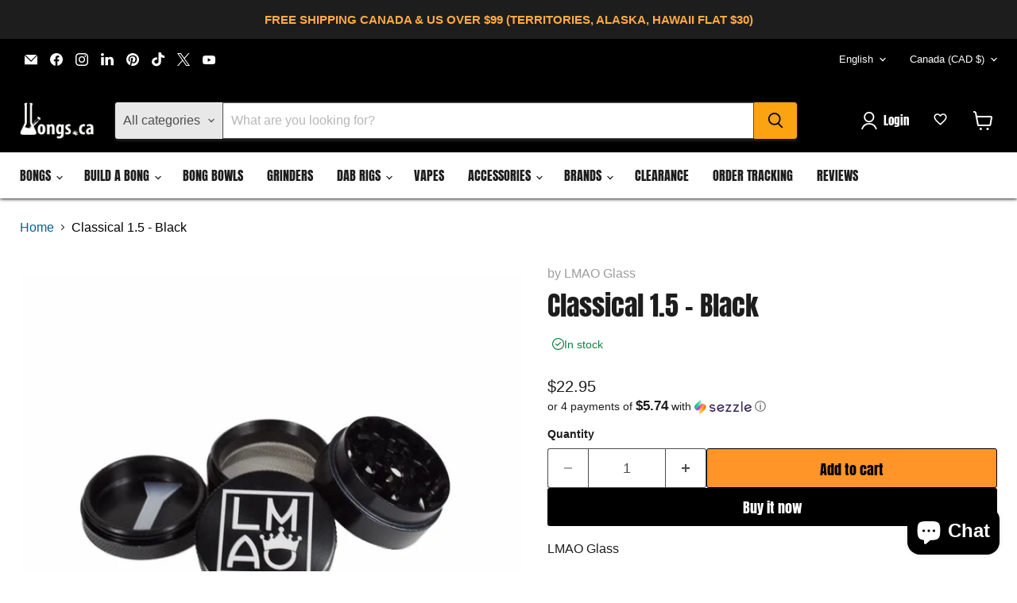

--- FILE ---
content_type: text/javascript
request_url: https://bongs.ca/cdn/shop/t/55/assets/custom.js?v=26830958565890097761767961888
body_size: -180
content:
if(!customElements.get("swym-header-icon")){class SwymHeaderIcon extends HTMLElement{constructor(){super(),window.SwymCallbacks||(window.SwymCallbacks=[]),window.SwymCallbacks.push(this._initializeSwymButton.bind(this))}_initializeSwymButton(swat){this.button=this.querySelector("button"),this.button.addEventListener("click",()=>{swat.ui.open()})}}customElements.define("swym-header-icon",SwymHeaderIcon)}(function(){const ShowMore={selectors:{container:"[data-show-more]"},defaults:{lines:5,buttonTextOpen:window.Theme.translations.show_more,buttonTextClose:window.Theme.translations.show_less},init(){document.querySelectorAll(this.selectors.container).forEach(container=>{this.setupContainer(container)})},setupContainer(container){const lines=Number(container.dataset.lines)||this.defaults.lines,collapsedHeight=this.getLineHeight(container)*lines;if(container.scrollHeight<=collapsedHeight+1)return;container.style.maxHeight=`${collapsedHeight}px`,container.classList.add("is-collapsed");const button=this.createButton();container.after(button),button.addEventListener("click",()=>{this.toggle(container,button,collapsedHeight)})},toggle(container,button,collapsedHeight){container.classList.contains("is-collapsed")?(container.style.maxHeight=`${container.scrollHeight}px`,container.classList.remove("is-collapsed"),button.textContent=this.defaults.buttonTextClose):(container.style.maxHeight=`${collapsedHeight}px`,container.classList.add("is-collapsed"),button.textContent=this.defaults.buttonTextOpen)},createButton(){const btn=document.createElement("button");return btn.type="button",btn.className="show-more-button",btn.textContent=this.defaults.buttonTextOpen,btn},getLineHeight(el){const style=window.getComputedStyle(el),lineHeight=parseFloat(style.lineHeight);return isNaN(lineHeight)?parseFloat(style.fontSize)*1.2:lineHeight}};document.addEventListener("DOMContentLoaded",()=>{ShowMore.init()})})();
//# sourceMappingURL=/cdn/shop/t/55/assets/custom.js.map?v=26830958565890097761767961888


--- FILE ---
content_type: text/javascript; charset=utf-8
request_url: https://bongs.ca/products/classical-1-5-black.js
body_size: 87
content:
{"id":7306637574333,"title":"Classical 1.5 - Black","handle":"classical-1-5-black","description":"\u003cp\u003eLMAO Glass\u003c\/p\u003e","published_at":"2022-07-31T03:59:06-04:00","created_at":"2022-07-31T03:59:07-04:00","vendor":"LMAO Glass","type":"simple","tags":["Black","Grinder","LMAO Glass"],"price":2295,"price_min":2295,"price_max":2295,"available":true,"price_varies":false,"compare_at_price":null,"compare_at_price_min":0,"compare_at_price_max":0,"compare_at_price_varies":false,"variants":[{"id":42169881198781,"title":"Default Title","option1":"Default Title","option2":null,"option3":null,"sku":"6721bd5ba1762","requires_shipping":true,"taxable":true,"featured_image":null,"available":true,"name":"Classical 1.5 - Black","public_title":null,"options":["Default Title"],"price":2295,"weight":0,"compare_at_price":null,"inventory_management":null,"barcode":null,"requires_selling_plan":false,"selling_plan_allocations":[]}],"images":["\/\/cdn.shopify.com\/s\/files\/1\/0543\/3501\/3053\/products\/classical-15-blacksimplelmao-glass-307725.jpg?v=1741149130"],"featured_image":"\/\/cdn.shopify.com\/s\/files\/1\/0543\/3501\/3053\/products\/classical-15-blacksimplelmao-glass-307725.jpg?v=1741149130","options":[{"name":"Title","position":1,"values":["Default Title"]}],"url":"\/products\/classical-1-5-black","media":[{"alt":"Classical 1.5 - Black simple LMAO Glass Bongs Canada","id":24496254976189,"position":1,"preview_image":{"aspect_ratio":1.0,"height":1000,"width":1000,"src":"https:\/\/cdn.shopify.com\/s\/files\/1\/0543\/3501\/3053\/products\/classical-15-blacksimplelmao-glass-307725.jpg?v=1741149130"},"aspect_ratio":1.0,"height":1000,"media_type":"image","src":"https:\/\/cdn.shopify.com\/s\/files\/1\/0543\/3501\/3053\/products\/classical-15-blacksimplelmao-glass-307725.jpg?v=1741149130","width":1000}],"requires_selling_plan":false,"selling_plan_groups":[]}